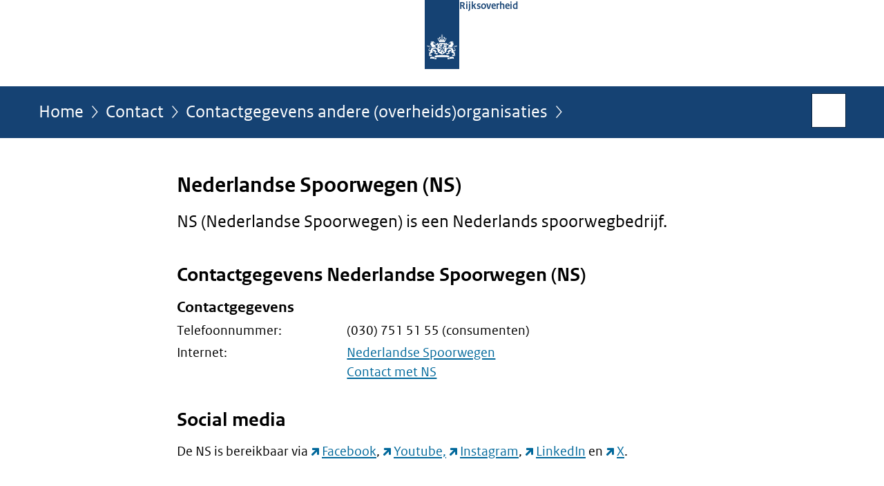

--- FILE ---
content_type: text/html;charset=UTF-8
request_url: https://www.rijksoverheid.nl/contact/contactgids/nederlandse-spoorwegen-ns
body_size: 4481
content:
<!doctype html>

<html class="no-js" xml:lang="nl-NL" lang="nl-NL">
    <!-- Version: 2025.11.1 -->
<head>
  <meta charset="UTF-8"/>
  <meta name="description" content="Contactgegevens Nederlandse Spoorwegen (NS)"/>
<meta name="DCTERMS.description" content="Contactgegevens Nederlandse Spoorwegen (NS)"/>
<meta property="og:image" content="https://www.rijksoverheid.nl/binaries/small/content/gallery/rijksoverheid/channel-afbeeldingen/logos/facebook.png"/>
<title>Nederlandse Spoorwegen (NS) | Contact | Rijksoverheid.nl</title>
<meta name="DCTERMS.title" content="Nederlandse Spoorwegen (NS) - Contact - Rijksoverheid.nl"/>
<meta property="og:title" content="Nederlandse Spoorwegen (NS)"/>
<meta property="og:description" content="NS (Nederlandse Spoorwegen) is een Nederlands spoorwegbedrijf."/>
<meta property="og:type" content="website"/>
<meta property="og:url" content="https://www.rijksoverheid.nl/contact/contactgids/nederlandse-spoorwegen-ns"/>
<link rel="canonical" href="https://www.rijksoverheid.nl/contact/contactgids/nederlandse-spoorwegen-ns"/>
<meta name="viewport" content="width=device-width, initial-scale=1"/>
<meta name="DCTERMS.language" title="XSD.language" content="nl-NL"/>
      <meta name="DCTERMS.creator" title="RIJKSOVERHEID.Organisatie" content="Ministerie van Algemene Zaken"/>
      <meta name="DCTERMS.identifier" title="XSD.anyURI" content="https://www.rijksoverheid.nl/contact/contactgids/nederlandse-spoorwegen-ns"/>

    <meta name="DCTERMS.available" title="DCTERMS.Period" content="start=2010-08-12;"/>
    <meta name="DCTERMS.modified" title="XSD.dateTime" content="2023-11-03T15:10"/>
    <meta name="DCTERMS.issued" title="XSD.dateTime" content="2010-08-12T12:00"/>
    <meta name="DCTERMS.spatial" title="OVERHEID.Koninkrijksdeel" content="Nederland"/>
        <meta name="DCTERMS.publisher" title="RIJKSOVERHEID.Organisatie" content="Ministerie van Algemene Zaken"/>
    <meta name="DCTERMS.rights" content="CC0 1.0 Universal"/>
    <meta name="DCTERMS.rightsHolder" title="RIJKSOVERHEID.Organisatie" content="Ministerie van Algemene Zaken"/>
      <!--<meta name="OVERHEID.authority" title="RIJKSOVERHEID.Organisatie" content="Ministerie van Infrastructuur en Waterstaat"/>-->
      <meta name="DCTERMS.subject" content="Openbaar vervoer (ov)"/>
    <meta name="DCTERMS.type" title="RIJKSOVERHEID.Informatietype" content="contact"/>

    <script nonce="N2Y2Y2M3ZDMwMmMxNGY3ZmE1YmM4NTQzNWU5YjAzZWE=">
          window.dataLayer = window.dataLayer || [];
          window.dataLayer.push({
            "page_type": "Contactgids",
            "ftg_type": "antwoordpagina",
            "subjects": "Openbaar vervoer (ov)",
            "country": "Nederland",
            "issued": "",
            "last_published": "2023-11-03T15:10:13.279+01:00",
            "update": "2010-08-12T12:00:00.000+02:00",
            "publisher": "Ministerie van Infrastructuur en Waterstaat",
            "language": "nl-NL",
            "uuid": "592367d8-baa2-43c9-9239-fb66380ebca2",
            "search_category": "",
            "search_keyword": "",
            "search_count": ""
          });
        </script>
      <link rel="shortcut icon" href="/binaries/content/assets/rijksoverheid/iconen/favicon.ico" type="image/x-icon"/>
<link rel="icon" sizes="192x192" href="/binaries/content/assets/rijksoverheid/iconen/touch-icon.png"/>
<link rel="apple-touch-icon" href="/binaries/content/assets/rijksoverheid/iconen/apple-touch-icon.png"/>
<link rel="stylesheet" href="/webfiles/1750011834072/presentation/responsive.css" type="text/css" media="all"/>
<link rel="preload" href="/webfiles/1750011834072/presentation/responsive.css" as="style" >

<link rel="stylesheet" href="/webfiles/1750011834072/presentation/themes/logoblauw.css" type="text/css" media="all"/>
    <link rel="preload" href="/binaries/content/gallery/rijksoverheid/channel-afbeeldingen/logos/beeldmerk-rijksoverheid-desktop.svg" as="image">
<link rel="preload" href="/webfiles/1750011834072/behaviour/core.js" as="script">

</head>

<body id="government" data-scriptpath="/webfiles/1750011834072/behaviour"
      
        class="portalclass"
      
        data-showsurveybar="true"
        data-surveybody="Help mee {sitenaam} te verbeteren." data-surveyaccept="vul de enquete in" data-surveydecline="Nee, bedankt." data-linktrackingtimer="500" data-hartbeattrackingtimer="0" data-word-counter="true" data-visit-timer="true" 
data-scroll-depth-dim-id="1"
data-scroll-depth-marks="0;25;50;75;100"
data-cookieinfourl="cookies" data-cookiebody="{sitenaam} gebruikt cookies om het gebruik van de website te analyseren en het gebruiksgemak te verbeteren. Lees meer over" data-cookieurltext="cookies" data-stats="publisher:ienw;subject:openbaar vervoer ov;type:contactinformation;uuid:592367d8-baa2-43c9-9239-fb66380ebca2;pagetype:contactgids;ftgtype:uitlegger" 
>
<script nonce="N2Y2Y2M3ZDMwMmMxNGY3ZmE1YmM4NTQzNWU5YjAzZWE=">
          (function(window, document, dataLayerName, id) {
            window[dataLayerName]=window[dataLayerName]||[],window[dataLayerName].push({start:(new Date).getTime(),event:"stg.start"});var scripts=document.getElementsByTagName('script')[0],tags=document.createElement('script');
            function stgCreateCookie(a,b,c){var d="";if(c){var e=new Date;e.setTime(e.getTime()+24*c*60*60*1e3),d="; expires="+e.toUTCString()}document.cookie=a+"="+b+d+"; path=/"}
            var isStgDebug=(window.location.href.match("stg_debug")||document.cookie.match("stg_debug"))&&!window.location.href.match("stg_disable_debug");stgCreateCookie("stg_debug",isStgDebug?1:"",isStgDebug?14:-1);
            var qP=[];dataLayerName!=="dataLayer"&&qP.push("data_layer_name="+dataLayerName),isStgDebug&&qP.push("stg_debug");var qPString=qP.length>0?("?"+qP.join("&")):"";
            tags.async=!0,tags.src="//statistiek.rijksoverheid.nl/containers/"+id+".js"+qPString,scripts.parentNode.insertBefore(tags,scripts);
            !function(a,n,i){a[n]=a[n]||{};for(var c=0;c<i.length;c++)!function(i){a[n][i]=a[n][i]||{},a[n][i].api=a[n][i].api||function(){var a=[].slice.call(arguments,0);"string"==typeof a[0]&&window[dataLayerName].push({event:n+"."+i+":"+a[0],parameters:[].slice.call(arguments,1)})}}(i[c])}(window,"ppms",["tm","cm"]);
          })(window, document, 'dataLayer', 'bf9c05f0-c13f-4e22-80c7-e603d39fc616');
        </script><noscript><iframe src="//statistiek.rijksoverheid.nl/containers/bf9c05f0-c13f-4e22-80c7-e603d39fc616/noscript.html" height="0" width="0" style="display:none;visibility:hidden"></iframe></noscript>
      <div id="mainwrapper">
  <header>

  <div class="skiplinks">
    <a href="#content-wrapper">Ga direct naar inhoud</a>
  </div>

  <div class="logo">
  <div class="logo__wrapper">
    <a href="/" class="logo__link">
          <figure class="logo__figure">
  <img src="/binaries/content/gallery/rijksoverheid/channel-afbeeldingen/logos/beeldmerk-rijksoverheid-desktop.svg" data-fallback="/binaries/content/gallery/rijksoverheid/channel-afbeeldingen/logos/beeldmerk-rijksoverheid-mobiel.svg" alt="Logo Rijksoverheid – Naar de homepage van rijksoverheid.nl" id="logotype"/>
  <figcaption class="logo__text">
    <span class="logo__sender">Rijksoverheid</span>
    </figcaption>
</figure>
</a>
      </div>
</div>
</header>
<div id="navBar">
  <div class="wrapper">
    <nav class="breadCrumbNav" aria-labelledby="breadCrumbNavLabel">
  <span class="assistive" id="breadCrumbNavLabel">U bevindt zich hier:</span>
  <a href="/">Home</a>
      <a href="/contact">Contact</a>
      <a href="/contact/contactgids">Contactgegevens andere (overheids)organisaties</a>
      <span class="assistive" aria-current="page">Nederlandse Spoorwegen (NS)</span>
          </nav>
<div id="searchForm" role="search" class="searchForm" data-search-closed="Open zoekveld" data-search-opened="Start zoeken">
  <form novalidate method="get" action="/zoeken" id="search-form" data-clearcontent="Invoer wissen">
    <label for="search-keyword">Zoeken binnen Rijksoverheid.nl</label>
    <input type="text" id="search-keyword" class="searchInput" name="trefwoord"
      title="Typ hier uw zoektermen" placeholder="Zoeken" />
    <button id="search-submit" class="searchSubmit" name="search-submit" type="submit" 
        title="Start zoeken">
      Zoek</button>
  </form>
</div>
</div>
</div><main id="content-wrapper" tabindex="-1">
  
  <div class="wrapper">
    <div class="article content">
  <h1 class="contactinfo">
      Nederlandse Spoorwegen (NS)</h1>
<div class="intro">
    <div class="intro"><p>NS (Nederlandse Spoorwegen) is een Nederlands spoorwegbedrijf.</p></div>
</div>
  <div>
  <div class="contactdetail">
  <h2>Contactgegevens Nederlandse Spoorwegen (NS)</h2>
<h3>Contactgegevens</h3>
<dl>
  <dt>Telefoonnummer</dt>
    <dd>(030) 751 51 55 (consumenten)</dd>
  <dt>Internet</dt>
    <dd>
      <a href="https://www.ns.nl/">Nederlandse Spoorwegen</a><br/>
      <a href="https://www.ns.nl/klantenservice/contact">Contact met NS</a>
      </dd>
  </dl>
</div>
</div>
<h2>Social media</h2>
        <p>De NS is bereikbaar via <a href="https://www.facebook.com/nederlandsespoorwegen" class="external" aria-label="Facebook (opent externe website)">Facebook</a>, <a href="https://www.youtube.com/user/NS" class="external" aria-label="Youtube, (opent externe website)">Youtube,</a> <a href="https://www.instagram.com/ns_online/?hl=nl" class="external" aria-label="Instagram (opent externe website)">Instagram</a>, <a href="https://www.linkedin.com/company/nederlandsespoorwegen" class="external" aria-label="LinkedIn (opent externe website)">LinkedIn</a> en <a href="https://twitter.com/ns_online" class="external" aria-label="X (opent externe website)">X</a>.</p><h2>Taakomschrijving NS</h2>
        <p>NS is de grootste reizigersvervoerder in Nederland. Het bedrijf richt zich op makkelijk, snel, veilig en betaalbaar reizen per spoor. Daarnaast houdt NS zich bezig met onderhoud van treinen en de ontwikkeling van stations en stationsgebieden.</p><div class="mapContainer">
    <div id="map2"
         
          data-layerurl="https://d3oiud1b8fohdw.cloudfront.net/{z}/{x}/{y}.png?bf572286a9ea25a2=ba235871a21d908b7593b2de9f591e77"
         
         data-attribution="Map data &copy; <a href='https://www.openstreetmap.org/copyright'>OpenStreetMap</a> contributors | &copy; <a href='https://www.geojunxion.com'>GeoJunxion</a>"
         
         data-maxzoom="19"
         data-startzoom=""
         data-minzoom="1"
         data-script=""
         data-iconpath="/webfiles/1750011834072/presentation/shared-ro/maps/images/"
         data-alttext=""
         data-zoomin="Zoom in"
         data-zoomout="Zoom uit"
         class="map"></div>

      <div class="collapsiblePanels">
          <div class="panel">
            <h3>
              <button id="geopanel091443498-1330999987-toggle" aria-expanded="true" aria-controls="geopanel091443498-1330999987">
                  Gegevens van de locaties</button>
            </h3>
            <div role="region" aria-describedby="geopanel091443498-1330999987-toggle" aria-hidden="false" class="panelContent" id="geopanel091443498-1330999987" tabindex="-1">
              <div class="map-data" data-location="52.0880999,5.112985999999978">
                  <span class="h4 map-data__heading">Nederlandse Spoorwegen (NS)</span>
                      </div>
              </div>
          </div>
        </div>
      </div>
</div>
<div class="fullWidthSection">
  </div><aside>

  <div class="brick linkBlock">
    <h2>Zie ook</h2>

    <ul>
  <li>
  <a href="/onderwerpen/openbaar-vervoer">
            Openbaar vervoer (ov)</a>
        <span class="meta">
              Onderwerp</span>
          </li>
</ul></div>
<div class="brick belongsTo">
    <h2>Verantwoordelijk</h2>
    <ul>
      <li><a href="/ministeries/ministerie-van-infrastructuur-en-waterstaat">Ministerie van Infrastructuur en Waterstaat</a></li>
          </ul>
  </div>
</aside><div id="follow-up">
    <div class="block">
      </div>
  </div>
</div>
  
</main>
<footer class="site-footer">
  <div class="wrapper">

    <div class="payoff">
          <span>De Rijksoverheid. Voor Nederland</span>
        </div>

      <div class="column">
    <h2>Service</h2>
    <ul>

    <li  class=selected>
        <a href="/contact">Contact</a>
      </li>
    <li >
        <a href="/abonneren">Abonneren</a>
      </li>
    <li >
        <a href="/rss">RSS</a>
      </li>
    <li >
        <a href="/vacatures">Vacatures</a>
      </li>
    <li >
        <a href="/sitemap">Sitemap</a>
      </li>
    <li >
        <a href="/help">Help</a>
      </li>
    <li >
        <a href="/archief">Archief</a>
      </li>
    </ul>
</div>
<div class="column">
    <h2>Over deze site</h2>
    <ul>

    <li >
        <a href="/over-rijksoverheid-nl">Over Rijksoverheid.nl</a>
      </li>
    <li >
        <a href="/wetten-en-regelingen">Wetten en regelingen</a>
      </li>
    <li >
        <a href="/copyright">Copyright</a>
      </li>
    <li >
        <a href="/privacy">Privacy</a>
      </li>
    <li >
        <a href="/cookies">Cookies</a>
      </li>
    <li >
        <a href="/toegankelijkheid">Toegankelijkheid</a>
      </li>
    <li >
        <a href="/opendata">Open data</a>
      </li>
    <li >
        <a href="/kwetsbaarheid-melden">Kwetsbaarheid melden</a>
      </li>
    </ul>
</div>
</div>

  <nav class="languages" aria-labelledby="languageMenuLabel">
    <div class="languages__wrapper">
      <p id="languageMenuLabel" class="languages__label">Deze website in andere talen:</p>
  <ul class="languages__list">
    <li class="languages__list-item selected">
         Nederlands</li>
    <li class="languages__list-item ">
         <a href="https://www.government.nl" class="languages__link" lang="en">English</a>
            </li>
    <li class="languages__list-item ">
         <a href="https://www.gobiernodireino.nl/" class="languages__link" lang="pap">Papiamento</a>
            </li>
    <li class="languages__list-item ">
         <a href="https://www.gobiernudireino.nl/" class="languages__link" lang="pap">Papiamentu</a>
            </li>
    <li class="languages__list-item ">
         <a href="https://www.rijksoverheid.nl/onderwerpen/overheidscommunicatie/nederlandse-gebarentaal" class="languages__link">Nederlandse Gebarentaal</a>
            </li>
    </ul>
</div>
  </nav>
</footer>
</div>

<!--[if (gt IE 10)|!(IE)]><!-->
<script src="/webfiles/1750011834072/behaviour/core.js"></script>
<!--<![endif]-->

<script src="/binaries/content/assets/rijksoverheid/behaviour/rop-page-feedback.min-20230526.js"></script>
<script type="application/ld+json">
  {
  "name" : "Nederlandse Spoorwegen (NS)",
  "description" : "Contactgegevens Nederlandse Spoorwegen (NS)",
  "telephone" : "(030) 751 51 55 (consumenten)",
  "url" : "https://www.ns.nl/",
  "type" : "https://schema.org/GovernmentOrganization",
  "@context" : [ "http://schema.org/", {
    "id" : "@id",
    "type" : "@type"
  } ]
}</script>

  </body>
</html>
